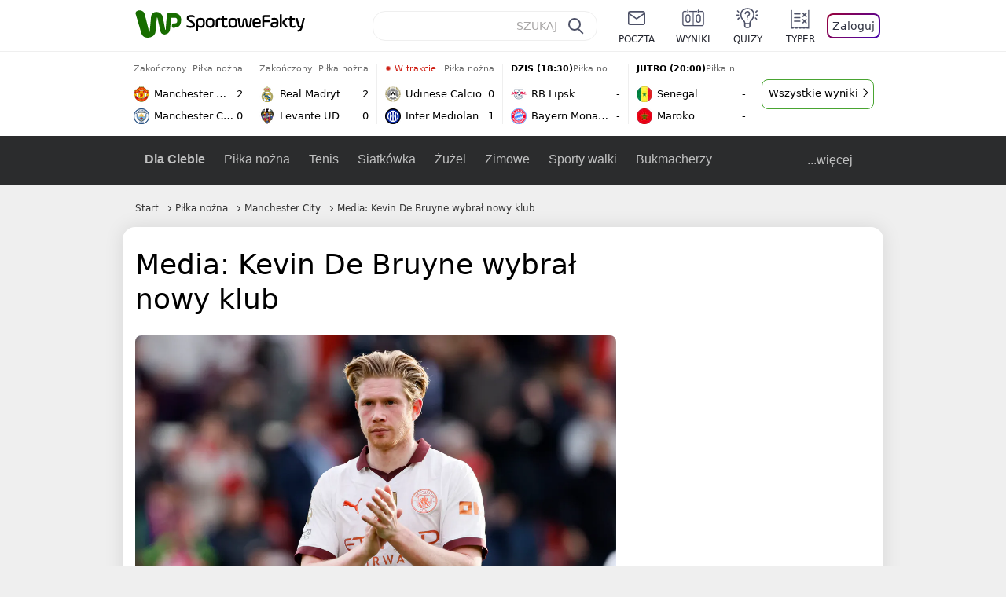

--- FILE ---
content_type: application/javascript
request_url: https://pixel.wp.pl/w/WP-G2GZFB2KVA-PJS-DNU/tr.js
body_size: 24687
content:
(()=>{"use strict";var __webpack_modules__={323:function(e,t){Object.defineProperty(t,"__esModule",{value:!0}),t.removeEqualSigns=t.addEqualSigns=void 0,t.addEqualSigns=function(e){var t=e,r=e.length%4;return r&&(t+=2===r?"==":"="),t},t.removeEqualSigns=function(e){return e.replace(/=+$/,"")}},91:function(e,t,r){Object.defineProperty(t,"__esModule",{value:!0}),t.atob=t.btoa=void 0;var n=void 0!==r.g&&r.g.Buffer;t.btoa=n?function(e){return n.from(e,"binary").toString("base64")}:self.btoa.bind(self),t.atob=n?function(e){return n.from(e,"base64").toString("binary")}:self.atob.bind(self)},745:function(e,t){Object.defineProperty(t,"__esModule",{value:!0}),t.default=function(e,t){if(e&&e instanceof Object)for(var r=Object.keys(e),n=r.length,i=0;i<n;i+=1)t(r[i])}},593:function(e,t){Object.defineProperty(t,"__esModule",{value:!0});var r=function(e,t){return typeof e===t};["undefined","string","boolean","number","object","function"].forEach(function(e){r[e[0]]=function(t){return r(t,e)}}),t.default=r},301:function(e,t,r){var n=this&&this.__importDefault||function(e){return e&&e.__esModule?e:{default:e}};Object.defineProperty(t,"__esModule",{value:!0});var i=n(r(593));t.default=function(e){return i.default.o(e)&&i.default.f(e.toJSON)}},941:function(e,t,r){var n=this&&this.__importDefault||function(e){return e&&e.__esModule?e:{default:e}};Object.defineProperty(t,"__esModule",{value:!0}),t.buildQuery=t.addParam=t.parsePath=void 0;var i=n(r(745)),o=n(r(593)),a="[data-uri]";t.parsePath=function(e){var t={href:e},n=void 0!==r.g?r.g:window;if("string"==typeof e&&e.length)if(e.startsWith("//")&&(e="https:"+e),n.URL)try{t=new n.URL(e)}catch(e){t={error:!0,data:a}}else{var i=e.match(/^(?:(https?:)?\/\/)?(([^:/?#]*)(?::([0-9]+))?)([/]{0,1}[^?#]*)(\?[^#]*|)(#.*|)$/);i?(t.protocol=i[1],t.host=i[2],t.hostname=i[3],t.port=i[4],t.pathname=i[5],t.search=i[6],t.hash=i[7]):t={error:!0,data:a}}else t={href:""};return t},t.addParam=function(e,t,r,n,i){var a=e;return o.default.s(a)&&a.length?i?(/\?/.test(a)||(a+="?"),a+=/(\?|&)$/.test(a)?"":"&"):a+="?"!==a.substr(-1)?"&":"":a="",t&&(a+=t,null!=r&&(a+="=".concat(n?encodeURIComponent(r):r))),a};var l=function(e,r,n){var a=e;return r&&o.default.o(r)&&(0,i.default)(r,function(e){a=(0,t.addParam)(a,e,r[e],!!(Array.isArray(n)&&n.indexOf(e)>-1))}),a};t.buildQuery=l},713:function(e,t,r){var n=this&&this.__importDefault||function(e){return e&&e.__esModule?e:{default:e}};Object.defineProperty(t,"__esModule",{value:!0});var i=n(r(28)),o=r(835);t.default=function(e,t){var r=e[t];if(r)return r;var n=Object.entries(e).find(function(e){var r=e[0];return(0,i.default)(r,t)});if(n){var a=n[1];if(o.uniformDomains.includes(a))return a}}},28:function(e,t){Object.defineProperty(t,"__esModule",{value:!0}),t.default=function(e,t){var r=e.replace(/\./g,"\\.").replace(/\*/g,".*");return new RegExp("^".concat(r,"$")).test(t)}},758:function(e,t){Object.defineProperty(t,"__esModule",{value:!0}),t.sxor=t.randomize=t.numberUpTo=void 0,t.numberUpTo=function(e){return Math.floor(Math.random()*e)};var r=function(e,r,n){void 0===e&&(e=10);var i=!0===r?16:r||10,o="";for(n&&(o=String.fromCharCode((0,t.numberUpTo)(26)+97));o.length<e;)o+=Math.random().toString(i).substr(2),o=o.substr(0,e);return o};t.randomize=r,t.sxor=function(e,t){for(var r=t.length,n=e.length,i="",o=0;o<n;o+=1)i+=String.fromCharCode(e.charCodeAt(o)^t.charCodeAt(o%r));return i}},100:function(e,t,r){var n=this&&this.__createBinding||(Object.create?function(e,t,r,n){void 0===n&&(n=r);var i=Object.getOwnPropertyDescriptor(t,r);(!i||("get"in i?!t.__esModule:i.writable||i.configurable))&&(i={enumerable:!0,get:function(){return t[r]}}),Object.defineProperty(e,n,i)}:function(e,t,r,n){void 0===n&&(n=r),e[n]=t[r]}),i=this&&this.__setModuleDefault||(Object.create?function(e,t){Object.defineProperty(e,"default",{enumerable:!0,value:t})}:function(e,t){e.default=t}),o=this&&this.__importStar||function(e){if(e&&e.__esModule)return e;var t={};if(null!=e)for(var r in e)"default"!==r&&Object.prototype.hasOwnProperty.call(e,r)&&n(t,e,r);return i(t,e),t},a=this&&this.__importDefault||function(e){return e&&e.__esModule?e:{default:e}};Object.defineProperty(t,"__esModule",{value:!0}),t.mapDomainExternal=t.domains=t.set=t.unmess=t.mess=t.setCustomLogger=void 0,t.mess=a(r(185)).default,t.set=a(r(509)).default;var l=r(545);Object.defineProperty(t,"setCustomLogger",{enumerable:!0,get:function(){return l.setCustomLogger}}),t.unmess=a(r(738)).default,t.domains=o(r(835)),t.mapDomainExternal=a(r(713)).default},545:function(e,t){Object.defineProperty(t,"__esModule",{value:!0}),t.error=t.issue=t.debug=t.setCustomLogger=void 0;var r="Logger not yet initialized, please use setCustomLogger function first",n={debug:function(){},issue:function(){for(var e=[],t=0;t<arguments.length;t++)e[t]=arguments[t];console.error.apply(console,e)},error:function(){for(var e=[],t=0;t<arguments.length;t++)e[t]=arguments[t];console.error.apply(console,e)}};t.setCustomLogger=function(e){if((null==e?void 0:e.debug)&&(null==e?void 0:e.error)&&(null==e?void 0:e.issue))n=e;else throw Error("Incorrect logger supplied")},t.debug=function(){for(var e=[],t=0;t<arguments.length;t++)e[t]=arguments[t];if(n)return n.debug.apply(n,e);throw Error(r)},t.issue=function(){for(var e=[],t=0;t<arguments.length;t++)e[t]=arguments[t];if(n)return n.issue.apply(n,e);throw Error(r)},t.error=function(){for(var e=[],t=0;t<arguments.length;t++)e[t]=arguments[t];if(n)return n.error.apply(n,e);throw Error(r)}},431:function(e,t){Object.defineProperty(t,"__esModule",{value:!0}),t.default={"*.money.pl":"www.money.pl","*.wp.pl":"www.wp.pl","*.o2.pl":"www.o2.pl","*.pudelek.pl":"www.pudelek.pl","*.jastrzabpost.pl":"jastrzabpost.pl","*.autokult.pl":"autokult.pl","*.parenting.pl":"parenting.pl","*.kafeteria.pl":"kafeteria.pl","*.wirtualnemedia.pl":"www.wirtualnemedia.pl"}},379:function(e,t){Object.defineProperty(t,"__esModule",{value:!0}),t.default=["www.wp.pl","gwiazdy.wp.pl","wiadomosci.wp.pl","turystyka.wp.pl","teleshow.wp.pl","kobieta.wp.pl","kuchnia.wp.pl","opinie.wp.pl","finanse.wp.pl","gry.wp.pl","film.wp.pl","facet.wp.pl","ksiazki.wp.pl","dom.wp.pl","tech.wp.pl","moto.wp.pl","centralagier.wp.pl","magazyn.wp.pl","money.wp.pl","tv.wp.pl","sportowefakty.wp.pl","wawalove.wp.pl","telewizja.wp.pl","pogoda.wp.pl","pilot.wp.pl","wroclaw.wp.pl","wideo.wp.pl","ads.wp.pl","premium.wp.pl"]},496:function(e,t){Object.defineProperty(t,"__esModule",{value:!0}),t.default={"i.wpimg.pl":"ii","j.wpimg.pl":"ij","a.wpimg.pl":"ia","b.wpimg.pl":"ib","c.wpimg.pl":"ic","d.wpimg.pl":"id","i.wp.pl":"iw","adv.wp.pl":"ad","dot.wp.pl":"do","ma.wp.pl":"aabma","dynacrems.wp.pl":"aabdc","wpkoszyk.wp.pl":"aabko","koszykrd.wp.pl":"aabkord","rek.www.wp.pl":"rk","materials-api.wp.pl":"maw","data-api.wp.pl":"daw","pixel.wp.pl":"pxl"}},45:function(e,t){Object.defineProperty(t,"__esModule",{value:!0}),t.default=function(e){var t,r=e.match(/^cph(a?)_([\w-]+)/);if(r){var n=r[1],i=r[2];t="".concat(i,".wpcdn").concat(n,".pl")}return t}},654:function(e,t){Object.defineProperty(t,"__esModule",{value:!0});var r={wpcdn:"cph",wpcdna:"cpha"};t.default=function(e){var t,n=e.split("."),i=n.shift(),o=n.shift();if(o&&i){var a=r[o];a&&(t="".concat(a,"_").concat(i))}return t}},835:function(e,t,r){var n=this&&this.__importDefault||function(e){return e&&e.__esModule?e:{default:e}};Object.defineProperty(t,"__esModule",{value:!0}),t.uniformDomains=t.pixelDomains=t.getCephIdentifier=t.getCephDomain=t.domainMap=t.aabDomains=t.aabDomainsExternal=void 0,t.aabDomainsExternal=n(r(431)).default,t.aabDomains=n(r(379)).default,t.domainMap=n(r(496)).default,t.getCephDomain=n(r(45)).default,t.getCephIdentifier=n(r(654)).default,t.uniformDomains=n(r(423)).default,t.pixelDomains=n(r(31)).default},31:function(e,t){Object.defineProperty(t,"__esModule",{value:!0}),t.default=["pixel2.wp.pl","pixel.wp.pl"]},423:function(e,t){Object.defineProperty(t,"__esModule",{value:!0}),t.default=["www.wp.pl","www.pudelek.pl","www.o2.pl","www.money.pl","www.autocentrum.pl","parenting.pl","zdrowie.parenting.pl","portal.abczdrowie.pl","ranking.abczdrowie.pl","zywienie.abczdrowie.pl","pytania.abczdrowie.pl","koronawirus.abczdrowie.pl","forum.abczdrowie.pl","uroda.abczdrowie.pl","relacje.abczdrowie.pl","dlugiezycie.abczdrowie.pl","vibez.pl","open.fm","wpext.pl","partner.wp.pl","poczta.wp.pl","poczta.o2.pl","1login.wp.pl","dev1login.wp.pl","polygamia.pl","gadzetomania.pl","komorkomania.pl","fotoblogia.pl","pysznosci.pl","genialne.pl","jastrzabpost.pl","deliciousmagazine.pl","autokult.pl","www.dobreprogramy.pl","www.popularne.pl","www.wirtualnemedia.pl","wirtualnaukraina.pl","vpolshchi.pl","nowosti.pl","essanews.com","dailywrap.uk","canadianwire.ca","kafeteria.pl","panoramaplock.pl","7dni.pila.pl","historiapoznania.pl","sportpoznan.pl","dzieckopoznan.pl","ipolska24.pl","goldap.news","pcformat.pl","wplatform.media"]},185:function(e,t,r){var n=this&&this.__createBinding||(Object.create?function(e,t,r,n){void 0===n&&(n=r);var i=Object.getOwnPropertyDescriptor(t,r);(!i||("get"in i?!t.__esModule:i.writable||i.configurable))&&(i={enumerable:!0,get:function(){return t[r]}}),Object.defineProperty(e,n,i)}:function(e,t,r,n){void 0===n&&(n=r),e[n]=t[r]}),i=this&&this.__setModuleDefault||(Object.create?function(e,t){Object.defineProperty(e,"default",{enumerable:!0,value:t})}:function(e,t){e.default=t}),o=this&&this.__importStar||function(e){if(e&&e.__esModule)return e;var t={};if(null!=e)for(var r in e)"default"!==r&&Object.prototype.hasOwnProperty.call(e,r)&&n(t,e,r);return i(t,e),t},a=this&&this.__spreadArray||function(e,t,r){if(r||2==arguments.length)for(var n,i=0,o=t.length;i<o;i++)!n&&i in t||(n||(n=Array.prototype.slice.call(t,0,i)),n[i]=t[i]);return e.concat(n||Array.prototype.slice.call(t))},l=this&&this.__importDefault||function(e){return e&&e.__esModule?e:{default:e}};Object.defineProperty(t,"__esModule",{value:!0});var s=o(r(545)),u=r(941),c=r(758),d=l(r(859)),p=r(835),f=r(91),m=l(r(593)),h=l(r(301)),g=r(323),v="Crux.mess",w="application",y="target",b="beacon",_="static",S="search",O="folder",k="file",A="",j="/",P="v.wpimg.pl",x=900/1.35,E=/(?:(?:https?:)?(?:\/\/)?)adv\.wp\.pl/i,M="https://oas.wpcdn.pl",D=a(a(a([],p.aabDomains,!0),p.uniformDomains,!0),p.pixelDomains,!0),I=["ii","ij","ia","ib","ic","id","ms","iw","sd","ad"],C=["do","rk","aabma"],T=["aabko","aabdc","aabkord","maw","daw","pxl"],N=function(e,t,r){var n=e,i=t.trim(),o=r+2;i&&i.length<o&&(n._="_".repeat(o-i.length))},$=/(\.js(on)?|\.css)$/i,R=/(\.jp(e)?g|\.(g|av)if|\.webp|\.(a)?png|\.svg|\.ico)$/i,L=/^(?!.*_mess\.html$).*\.html$/i,U=/\//g,F=/\+/g,z=/^(.+)\/([^/]*)$/;t.default=function(){for(var e,t,r,n,i,o,a,l,H=[],G=0;G<arguments.length;G++)H[G]=arguments[G];var W={},q={},B=null,V=!1,J=A,Q=A,K=A,Y=A;m.default.o(H[0])&&!(0,h.default)(H[0])?(Y=(e=H[0]).url,t=e.forceLoad,r=e.immutable,n=e.mode,i=e.depth,o=e.forceDomain,a=e.length,l=e.keybase,V=e.noDomain,B=e.momentaryState):(Y=H[0],t=H[1],r=H[2],n=H[3],i=H[4],o=H[5],a=H[6],l=H[7],V=H[8],B=H[9]),(0,h.default)(Y)&&(Y=Y.toString()),q.input=Y,s.debug(q);var X=B||d.default;if(X.collector&&X.collector(q),!X.enabled)return q.error="disabled",Y;if(!Y)return s.issue("Given URL is empty."),q.error="empty URL",Y;if(Y.startsWith("data:"))return Y;if(Y.includes("adv.wp.pl")&&(Y=(Y=Y.replace(E,M))+(Y.includes("?")?"&":"?")+"uni",s.issue('Use "oas.wpcdn.pl" instead of "adv.wp.pl".')),Y.includes("/".concat(P,"/")))return Y.includes("/i.wpimg.pl/")?(s.issue("URL can't be encoded before ImageResizer."),q.error="encoded before IR"):(s.issue("URL can't be encoded twice."),q.error="encoded twice"),Y;var Z=(0,u.parsePath)(Y);if(Z.error)return s.issue('Given URL "'.concat(Y,'" is incorrect.')),q.error="incorrect URL",Z.data;var ee=Z.hostname,et=Z.pathname;q.inputLength=Y.length,q.hostname=ee,q.pathname=et;var er=(0,p.getCephIdentifier)(ee);if(er||(er=p.domainMap[ee]),!er&&ee===X.locationHost&&D.includes(ee)?er="hh":W.t=er,!er)return q.error="no identifier",Y;var en=$.test(et),ei=R.test(et),eo=p.pixelDomains.includes(ee);if(m.default.u(n))if(er.startsWith("cph")&&(en?(n=w,"cph_std"===er&&(l=void 0,r=!0)):n=_),"hh"===er)if(en||eo)n=w;else{if(!ei)return Y;n=_}else T.includes(er)?n=w:C.includes(er)?(n=b,l=(0,c.randomize)(10,36)):I.includes(er)&&(n=_);n===_&&m.default.u(i)&&L.test(et)&&(i=O),m.default.u(r)&&(r=!0),m.default.u(i)&&(i=S),q.length=a,q.mode=n,q.depth=i,q.identifier=er,q.immutable=r;var ea=P;if(o?ea=o:n===w||n===b||"hh"===er?ea=X.applicationHost:n===y&&(ea=X.targetHost),!ea)return q.error="no hostname",Y;(n===w||n===b||a>0)&&N(W,Y,a||x),ea="https://".concat(ea);var el=A;if(et.startsWith(j)&&(el=unescape(encodeURIComponent(el=decodeURIComponent(et.substr(1))))),i===k||i===S)J=Z[S],i===S&&(J=A,el+=Z[S]);else{var es=el.match(z);if(!es)return q.error="encoding not needed",Y;el=es[1]+j,J=es[2]+Z[S]}W.u=j+el,q.json=W,el="/aabv3/".concat(JSON.stringify(W)),(!l||l.length<8)&&(l=r?et:(0,c.randomize)(10,36));try{q.inKeybase=l,q.keybase=l=(0,f.btoa)(l).substr(-12,8),q.toEncode=el,q.noEncode=J,K=V?j+l:ea+j+l;var eu=(0,c.sxor)(el,l);Q=(0,g.removeEqualSigns)((0,f.btoa)(eu))}catch(e){return q.error=e&&e.message||"Failed to encode with Base64",s.issue("".concat(v,": ").concat(q.error," (").concat(Y,")")),Y}return(q.output=K+=(Q=(Q=Q.replace(U,"_")).replace(F,"-"))+(J?j+J:A),q.outputLength=K.length,q.outputLength>3e3)?(s.issue(!1,{message:"AAB",fileName:Y.substring(0,250),path:"EncodedURLTooLong",campaign:q.outputLength}),q.error="encoded URL too long",Y):K}},509:function(e,t,r){var n=this&&this.__assign||function(){return(n=Object.assign||function(e){for(var t,r=1,n=arguments.length;r<n;r++)for(var i in t=arguments[r])Object.prototype.hasOwnProperty.call(t,i)&&(e[i]=t[i]);return e}).apply(this,arguments)},i=this&&this.__createBinding||(Object.create?function(e,t,r,n){void 0===n&&(n=r);var i=Object.getOwnPropertyDescriptor(t,r);(!i||("get"in i?!t.__esModule:i.writable||i.configurable))&&(i={enumerable:!0,get:function(){return t[r]}}),Object.defineProperty(e,n,i)}:function(e,t,r,n){void 0===n&&(n=r),e[n]=t[r]}),o=this&&this.__setModuleDefault||(Object.create?function(e,t){Object.defineProperty(e,"default",{enumerable:!0,value:t})}:function(e,t){e.default=t}),a=this&&this.__importStar||function(e){if(e&&e.__esModule)return e;var t={};if(null!=e)for(var r in e)"default"!==r&&Object.prototype.hasOwnProperty.call(e,r)&&i(t,e,r);return o(t,e),t},l=this&&this.__importDefault||function(e){return e&&e.__esModule?e:{default:e}};Object.defineProperty(t,"__esModule",{value:!0});var s=a(r(545)),u=a(r(859)),c=r(835),d=l(r(713)),p="Crux",f=!1;t.default=function(e,t,i,o,a){if(void 0===e&&(e="undefined_site_domain"),void 0===t&&(t=!1),void 0===i&&(i=""),void 0===o&&(o={}),void 0===a&&(a=!1),!a&&f){if(console.error("Uniform initialized multiple times"),"undefined"!=typeof window&&window.__wpjsdebug__){var l=window.__wpjsdebug__;l.hasUniform=l.hasUniform||0,l.hasUniform+=1}if(r.g&&r.g.process&&r.g.process.exit)process.exit(-1);else throw Error("Uniform initialized multiple times")}f=!0,s.debug(p,"set",e,t,i,o,a);var m=a?u.default:n({},u.defaultState),h="www.wp.pl",g=["dynacrems"];if(Object.assign(m,o),m.locationHost=e,m.isMainPage=t,m.isReady=new RegExp("^(".concat(g.concat(c.aabDomains,c.uniformDomains,c.pixelDomains).join("|"),")")).test(m.locationHost),!m.isReady){var v=(0,d.default)(c.aabDomainsExternal,m.locationHost);v&&(m.isReady=!0,m.locationHost=v)}return(m.isReady?m.applicationHost=m.testDomain||i||m.locationHost:m.applicationHost=m.testDomain||i||h,m.isReady&&!m.isMainPage?m.targetHost=m.testDomain||i||m.locationHost:m.targetHost=m.testDomain||i||h,a)?m:(Object.keys(u.default).forEach(function(e){u.default[e]=m[e]}),m.enabled)}},859:function(e,t){var r=this&&this.__assign||function(){return(r=Object.assign||function(e){for(var t,r=1,n=arguments.length;r<n;r++)for(var i in t=arguments[r])Object.prototype.hasOwnProperty.call(t,i)&&(e[i]=t[i]);return e}).apply(this,arguments)};Object.defineProperty(t,"__esModule",{value:!0}),t.defaultState=void 0;var n={locationHost:"unset_site_domain",applicationHost:"",targetHost:"",testDomain:"",isMainPage:!1,isReady:!1,enabled:!0,collector:!1};t.defaultState=n,t.default=r({},n)},738:function(e,t,r){var n=this&&this.__createBinding||(Object.create?function(e,t,r,n){void 0===n&&(n=r);var i=Object.getOwnPropertyDescriptor(t,r);(!i||("get"in i?!t.__esModule:i.writable||i.configurable))&&(i={enumerable:!0,get:function(){return t[r]}}),Object.defineProperty(e,n,i)}:function(e,t,r,n){void 0===n&&(n=r),e[n]=t[r]}),i=this&&this.__setModuleDefault||(Object.create?function(e,t){Object.defineProperty(e,"default",{enumerable:!0,value:t})}:function(e,t){e.default=t}),o=this&&this.__importStar||function(e){if(e&&e.__esModule)return e;var t={};if(null!=e)for(var r in e)"default"!==r&&Object.prototype.hasOwnProperty.call(e,r)&&n(t,e,r);return i(t,e),t};Object.defineProperty(t,"__esModule",{value:!0});var a=o(r(545)),l=r(323),s=r(91),u=r(835),c=r(941),d=r(758),p="Crux.unmess",f="",m="/",h=function(e){if(0!==e.indexOf("/aabv3/"))throw Error("AABv2 is no longer supported");var t=JSON.parse(e.replace("/aabv3/",f)),r=t.t||f,n=t.u||f;return a.debug(p,"getSxoredData","sxored",e,"identifier",r,"path",n),{identifier:r,path:n}};t.default=function(e){if(a.debug(p,e),/^data:/.test(e))return e;var t,r=(0,c.parsePath)(e),n=r.error,i=r.hostname,o=void 0===i?"":i,g=r.pathname,v=void 0===g?"":g,w=r.search,y=void 0===w?"":w;if(n)return e;var b=v.replace(/^\/|\/$/g,f).split(m),_=b.shift(),S=e,O=!1,k=f,A=f;if(_.length<30)return e;try{var j=(_=(_=_.replace(/_/g,m)).replace(/-/g,"+")).slice(0,8),P=_.slice(8),x=(0,s.atob)((0,l.addEqualSigns)(P)),E=(0,d.sxor)(x,j);k=(t=h(E)).identifier,A=t.path}catch(t){return e}var M=f;if(!(O=Object.entries(u.domainMap).find(function(e){var t=e[0];return e[1]===k&&(M=t,!0)}))){var D=(0,u.getCephDomain)(k);D&&(O=!0,M=D)}O||(M=o);try{var I=decodeURIComponent(escape(A));S=(S="https://".concat(M).concat(I).concat(b.length?b.join("/"):f).concat(y)).replace(/[?&]?_=_+$/,f)}catch(t){S=e}return S}},235:function(e,t,r){r.d(t,{A:()=>n});let n={version:"0.1.0",api:"2.0",config:{blockClientScripting:!1,disabled:!1,uniform:{enabled:!0,domain:"sportowefakty.wp.pl"}},templates:{},rules:[]}},142:function(__unused_webpack_module,__webpack_exports__,__webpack_require__){__webpack_require__.d(__webpack_exports__,{A:()=>jsonPath});function jsonPath(obj,expr,arg){var P={resultType:arg&&arg.resultType||"VALUE",result:[],normalize:function(e){var t=[];return e.replace(/[\['](\??\(.*?\))[\]']|\['(.*?)'\]/g,function(e,r,n){return"[#"+(t.push(r||n)-1)+"]"}).replace(/'?\.'?|\['?/g,";").replace(/;;;|;;/g,";..;").replace(/;$|'?\]|'$/g,"").replace(/#([0-9]+)/g,function(e,r){return t[r]})},asPath:function(e){for(var t=e.split(";"),r="$",n=1,i=t.length;n<i;n++)r+=/^[0-9*]+$/.test(t[n])?"["+t[n]+"]":"['"+t[n]+"']";return r},store:function(e,t){return e&&(P.result[P.result.length]="PATH"==P.resultType?P.asPath(e):t),!!e},trace:function(e,t,r){if(""!==e){var n=e.split(";"),i=n.shift();if(n=n.join(";"),t&&t.hasOwnProperty(i))P.trace(n,t[i],r+";"+i);else if("*"===i)P.walk(i,n,t,r,function(e,t,r,n,i){P.trace(e+";"+r,n,i)});else if(".."===i)P.trace(n,t,r),P.walk(i,n,t,r,function(e,t,r,n,i){"object"==typeof n[e]&&P.trace("..;"+r,n[e],i+";"+e)});else if(/^\(.*?\)$/.test(i))P.trace(P.eval(i,t,r.substr(r.lastIndexOf(";")+1))+";"+n,t,r);else if(/^\?\(.*?\)$/.test(i))P.walk(i,n,t,r,function(e,t,r,n,i){P.eval(t.replace(/^\?\((.*?)\)$/,"$1"),n instanceof Array?n[e]:n,e)&&P.trace(e+";"+r,n,i)});else if(/^(-?[0-9]*):(-?[0-9]*):?([0-9]*)$/.test(i))P.slice(i,n,t,r);else if(/,/.test(i))for(var o=i.split(/'?,'?/),a=0,l=o.length;a<l;a++)P.trace(o[a]+";"+n,t,r)}else P.store(r,t)},walk:function(e,t,r,n,i){if(r instanceof Array)for(var o=0,a=r.length;o<a;o++)o in r&&i(o,e,t,r,n);else if("object"==typeof r)for(var l in r)r.hasOwnProperty(l)&&i(l,e,t,r,n)},slice:function(e,t,r,n){if(r instanceof Array){var i=r.length,o=0,a=i,l=1;e.replace(/^(-?[0-9]*):(-?[0-9]*):?(-?[0-9]*)$/g,function(e,t,r,n){o=parseInt(t||o),a=parseInt(r||a),l=parseInt(n||l)}),o=o<0?Math.max(0,o+i):Math.min(i,o),a=a<0?Math.max(0,a+i):Math.min(i,a);for(var s=o;s<a;s+=l)P.trace(s+";"+t,r,n)}},eval:function(x,_v,_vname){try{return $&&_v&&eval(x.replace(/@/g,"_v"))}catch(e){throw SyntaxError("jsonPath: "+e.message+": "+x.replace(/@/g,"_v").replace(/\^/g,"_a"))}}},$=obj;if(expr&&obj&&("VALUE"==P.resultType||"PATH"==P.resultType))return P.trace(P.normalize(expr).replace(/^\$;?/,""),obj,"$"),!!P.result.length&&P.result}}},__webpack_module_cache__={};function __webpack_require__(e){var t=__webpack_module_cache__[e];if(void 0!==t)return t.exports;var r=__webpack_module_cache__[e]={exports:{}};return __webpack_modules__[e].call(r.exports,r,r.exports,__webpack_require__),r.exports}(()=>{__webpack_require__.d=(e,t)=>{for(var r in t)__webpack_require__.o(t,r)&&!__webpack_require__.o(e,r)&&Object.defineProperty(e,r,{enumerable:!0,get:t[r]})}})(),(()=>{__webpack_require__.g=(()=>{if("object"==typeof globalThis)return globalThis;try{return this||Function("return this")()}catch(e){if("object"==typeof window)return window}})()})(),(()=>{__webpack_require__.o=(e,t)=>Object.prototype.hasOwnProperty.call(e,t)})(),(()=>{__webpack_require__.rv=()=>"1.6.0"})(),(()=>{__webpack_require__.ruid="bundler=rspack@1.6.0"})();var __webpack_exports__={};(()=>{let e={urlJS:"https://pixel.wp.pl/w",urlCollect:["https://pixel.wp.pl/api/collect"],urlLogger:"https://pixel.wp.pl/api/logger",urlCookieSet:"https://pixel.wp.pl/api/fr",urlSupport:"https://pixel.wp.pl/docs",emailSupport:"px@grupawp.pl",urlPushJS:"https://pixel.wp.pl/push_manager",urlOnsiteJS:"https://std.wpcdn.pl/wpjslib6/PMAA-185/wpjslib-onsite-debug.js",urlAllani:"//allani.pl/affi/track",urlDomodi:"https://trackingshoptransactions.domodi.pl/api/TrackingShopTransaction/TrackShopTransaction",cookieDomodiUserId:"visitor_wp_tr",cookieDomodiSession:"wp_tr",cookieDomodiMessageName:"wp_tr",userSyncURL:"https://www.wp.pl/c3luYy5oTFINFy9KGhRBR05PexpFBzxRCAd7VRcaQQlOWi0cRhsQHE4I/gosync.html",urlFp:"https://cdn.snippet.abtshield.com/static/prod/abtshield-snippet.js"},t=null==e?void 0:e.urlJS,r=null==e?void 0:e.urlCollect,n=null==e?void 0:e.urlLogger;null==e||e.urlCookieSet;let i=null==e?void 0:e.urlSupport,o=null==e?void 0:e.emailSupport,a=null==e?void 0:e.urlPushJS,l=null==e?void 0:e.urlOnsiteJS,s=null==e?void 0:e.urlAllani,u=null==e?void 0:e.urlDomodi;null==e||e.cookieDomodiUserId,null==e||e.cookieDomodiSession,null==e||e.cookieDomodiMessageName;let c=null==e?void 0:e.userSyncURL,d=null==e?void 0:e.urlFp,p=2592e3,f="__",m={atid:"atid",ath:"ath",atid2:"atid2",ath2:"ath2",atu:"atu",ats:"ats",att:"att"},h={source_tid:"wph_tid",source_cid:"wph_cid",source_uid:"wph_uid",source_vid:"wph_vid",source_hash:"wph_hash",source_host:"wph_host",source_clid:"wpclid"},g={user:"wph_a",sessionTimeout:"wph_st"},v={wpclid:{name:"__wph_clid"},wph_a:{duration:15552e3},wph_st:{duration:86400},wpcpx:{duration:63072e3}},w=1,y=2,b=3,_=4,S=5,O={AddToCart:"wph_atce",StartOrder:"wph_soe",ViewProduct:"wph_vpe",ProductList:"wph_ple",Purchase:"wph_pe"},k=10,A="WPcpx",j="WPaduid",P=1,x=2,E="__wphpx_logger_verbosity_level",M="__wph_fpuid",D=!1,I="__wph_timer_",C="pixelID",T="SUCCESS",N="FAIL",$="__wphpx_roll_override_outcome",R=0,L=1,U=2;function F(e){return`${e}.key`}function z(e){return`${e}.ts`}function H(e){return`${e}.accessed`}function G(e,t,r){let n=Date.now().toString();window.localStorage.setItem(F(e),t),window.localStorage.setItem(z(e),r||n),window.localStorage.setItem(H(e),n)}function W(e){let t=window.localStorage.getItem(F(e)),r=window.localStorage.getItem(z(e)),n=window.localStorage.getItem(H(e));return!t||!r||isNaN(r)||!n||isNaN(n)?null:{value:t,date:new Date(Number(r)),accessed:new Date(Number(n)),full:`${t}.${r}`}}function q(e){let t=Date.now().toString();window.localStorage.setItem(H(e),t)}function B(e){window.localStorage.removeItem(F(e)),window.localStorage.removeItem(z(e)),window.localStorage.removeItem(H(e))}function V(e){let t=eU(e);if(!t)return null;let r=t.split(".");if(r.length>1&&!isNaN(r.slice(-1)[0])){let e=r.pop(),n=new Date;return n.setTime(e),{value:r.join("."),date:n,full:t}}return{value:t,date:null,full:t}}function J(e,t,r,n){eL(e,t+"."+(null!=n?n:Date.now()),r)}function Q(){let e=String(Math.floor(Math.random()*Math.pow(10,k)));for(;e.length<k;)e="0"+e;return e}let K=e=>{if(e===g.user){var t;let e=null==(t=eR())?void 0:t.userTTL;if(e){let t=Number(e.slice(0,-1));if(!isNaN(t))return t}}else if(O[e])return 15552e3;return eH(e)};function Y(e){try{let t=eR().type,r=K(e),n=ez(e),i=V(n),o=W(n);if("localStorage"!==t)return o&&(B(n),i||J(n,o.value,r,o.date.getTime())),V(n);{i&&(eF(n),o||G(n,i.value,i.date&&i.date.getTime()));let e=W(n);if(!e||e.accessed&&e.accessed.getTime()+1e3*r<Date.now())return null;return e}}catch(e){return null}}function X(e,t,r){try{let n=ez(e);if(!t){eF(n),B(n);return}let i=eR().type;"localStorage"===i?G(n,t,r):J(n,t,K(e),r)}catch(e){}}function Z(e){try{let t=ez(e),r=eR().type;if("localStorage"===r)q(t);else{let r=V(t);J(t,r.value,K(e),r.date.getTime())}}catch(e){}}function ee(e){function t(e,t){return e>>>t|e<<32-t}for(var r,n,i=Math.pow,o=i(2,32),a="length",l="",s=[],u=8*e[a],c=ee.h=ee.h||[],d=ee.k=ee.k||[],p=d[a],f={},m=2;p<64;m++)if(!f[m]){for(r=0;r<313;r+=m)f[r]=m;c[p]=i(m,.5)*o|0,d[p++]=i(m,1/3)*o|0}for(e+="\x80";e[a]%64-56;)e+="\0";for(r=0;r<e[a];r++){if((n=e.charCodeAt(r))>>8)return;s[r>>2]|=n<<(3-r)%4*8}for(n=0,s[s[a]]=u/o|0,s[s[a]]=u;n<s[a];){var h=s.slice(n,n+=16),g=c;for(r=0,c=c.slice(0,8);r<64;r++){var v=h[r-15],w=h[r-2],y=c[0],b=c[4],_=c[7]+(t(b,6)^t(b,11)^t(b,25))+(b&c[5]^~b&c[6])+d[r]+(h[r]=r<16?h[r]:h[r-16]+(t(v,7)^t(v,18)^v>>>3)+h[r-7]+(t(w,17)^t(w,19)^w>>>10)|0);(c=[_+((t(y,2)^t(y,13)^t(y,22))+(y&c[1]^y&c[2]^c[1]&c[2]))|0].concat(c))[4]=c[4]+_|0}for(r=0;r<8;r++)c[r]=c[r]+g[r]|0}for(r=0;r<8;r++)for(n=3;n+1;n--){var S=c[r]>>8*n&255;l+=(S<16?0:"")+S.toString(16)}return l}var et=__webpack_require__(142),er=function(e){return e[e.ERRORS=1]="ERRORS",e[e.WARNINGS=2]="WARNINGS",e[e.LOG=3]="LOG",e[e.INFO=4]="INFO",e[e.DEBUG=5]="DEBUG",e}({});let en="undefined"!=typeof window&&Number(window.localStorage.getItem(E))||2;function ei(e,...t){en>=2&&window.console.warn("WPH Pixel 2:",e,"See",i,"or contact us at",o,"for more information.",...t)}function eo(...e){en>=3&&window.console.log("WPH Pixel 3:",...e)}function ea(...e){en>=4&&window.console.info("WPH Pixel 4:",...e)}function el(...e){en>=5&&window.console.debug("WPH Pixel 5:",...e)}function es(){en>=5&&window.addEventListener("wphEvent",e=>{let t=e;el(`The customEvent wphEvent for ${t.detail.e} was listened to:`,t)})}function eu(e){en>=5&&window.console.time(`WPH Pixel 5: ${e}`)}function ec(e){en>=5&&window.console.timeEnd(`WPH Pixel 5: ${e}`)}let ed=ei,ep=eo,ef=ea,em=el,eh=es,eg=function(e,t){en>=e&&window.console.table([...t,{debug:`WPH Pixel ${e}`}])};var ev=__webpack_require__(100);let ew=.01,ey="__wph_integration",eb="__wph_internals",e_=e=>new Promise((t,r)=>{let n=new XMLHttpRequest;n.open("GET",e,!0),n.withCredentials=!0,n.onreadystatechange=()=>{if(n.readyState===XMLHttpRequest.DONE){let e=n.status;0===e||e>=200&&e<400?t(n.responseText):r()}},n.send()}),eS=(e=ew)=>{let t=window.localStorage.getItem($);return t===T||t!==N&&Math.random()<e},eO=()=>window[ey],ek=e=>{window[ey]=e},eA=(e,t)=>{if(el("Attempting object traversing",{object:e,selector:t}),"string"==typeof t){let r=(0,et.A)(e,t);return r||(eo(`Failed to adjust console scope ${t} on object`,e),!1)}return(Array.isArray(t)?t:[t]).reduce((e,t)=>!1!==e&&("jsonPath"===t.name?e.map(e=>(0,et.A)(e,t.path)).filter(e=>!1!==e).flat():"property"===t.name?e.map(e=>e[t.propertyName]).filter(e=>void 0!==e):"allElements"===t.name?e.filter(e=>Array.isArray(e)).flat():"elementsByProperty"===t.name?e.filter(e=>Array.isArray(e)).map(e=>e.filter(e=>"propertyValue"in t?e[t.propertyName]===t.propertyValue:t.propertyName in e)).flat():e),[e])},ej=(e,t)=>{if(el("Attempting object traversing",{object:e,selector:t}),"string"==typeof t){let r=(0,et.A)(e,t);return r||(eo(`Failed to adjust console scope ${t} on object`,e),!1)}return(Array.isArray(t)?t:[t]).reduce((e,t)=>{if(!1===e)return!1;if("jsonPath"in t)return e.map(e=>(0,et.A)(e,t.jsonPath)).filter(e=>!1!==e).flat();if("property"in t)return e.map(e=>{var r;return null!=(r=e[t.property])?r:t.fallback}).filter(e=>void 0!==e);if("elements"in t){let r=t.elements;return"all"===r?e.filter(e=>Array.isArray(e)).flat():e.filter(e=>Array.isArray(e)).map(e=>e.filter(e=>"propertyValue"in r?e[r.property]===r.propertyValue:r.property in e)).flat()}return e},[e])},eP=e=>{let t="__wph_cfg_";Object.keys(window.localStorage).forEach(r=>{if(!r.startsWith(t))return;let n=r.replace(t,"");if("sessionDataStorage"===n)return;let i=window.localStorage.getItem(r);if(i)try{let t=JSON.parse(i),r=["diagnosticsThreshold","vat"].includes(n)?"number"==typeof t?t:null:!!t;if(null===r)return;e.config||(e.config={}),e.config[n]=r,em(`Config integration: Successfully overridden the configuration value ${r} with: ${n}.`)}catch(e){ef(`Config integration: Invalid value ${i} for the ${r} entry in localStorage.`)}})},ex=e=>null!=e,eE=()=>{window[eb]=window[eb]||{},window[eb].mess=ev.mess,window[eb].set=ev.set,el("initializeUniform: __wph_internals initialized")},eM=()=>{var e;if("0"!==new URLSearchParams(window.location.search).get("_aa"))return null==(e=window[eb])?void 0:e.mess},eD=()=>{var e;return null==(e=window[eb])?void 0:e.set},eI=e=>e.replace(/[/\-\\^$*+?.()|[\]{}]/g,"\\$&"),eC=(e,t,r)=>{let n=RegExp(eI(t),"g");return e.replace(n,r)};function eT(e){let t,r={},n=/[?&]?([^=]+)=([^&]*)/g;for(e=(e=e.split("?").pop()).split("+").join(" ");t=n.exec(e);)r[decodeURIComponent(escape(t[1]))]=decodeURIComponent(escape(encodeURIComponent(t[2])));return r}let eN=e=>(e instanceof String||"string"==typeof e)&&!!e.trim().length;function e$(e){if(!decodeURIComponent(e).includes("@"))return decodeURIComponent(e);function t(e){let[t,...r]=e.split("@");return[t,r.join("@")]}return ee(function(e){let[r,n]=t(e);return r.includes("+")?`${r.split("+").shift()}@${n}`:e}(function(e){let[r,n]=t(e);return["gmail.com"].includes(n)?`${eC(r,".","")}@${n}`:e}(decodeURIComponent(e).replace(/\s/g,"").toLowerCase())))}let eR=()=>{var e,t,r;let n=null==(t=eO())||null==(e=t.config)?void 0:e.sessionDataStorage;return{...n,type:null!=(r=null==n?void 0:n.type)?r:"localStorage"}};function eL(e,t,r){let n=new Date,i="";r&&(n.setTime(n.getTime()+1e3*r),i=`; expires=${n.toGMTString()}`);let o="";"cookies"===eR().type&&(o=`; domain=${eR().topLevelDomain}`),document.cookie=`${e}=${t}${i}${o}; SameSite=None; Secure; path=/`}function eU(e){let t=`${e}=`,r=window.document.cookie.split(";");for(let e=0;e<r.length;e++){let n=r[e];for(;" "===n.charAt(0);)n=n.substring(1,n.length);if(0===n.indexOf(t))return n.substring(t.length,n.length)}return null}function eF(e){eL(e,"",-1)}function ez(e){return v[e]&&v[e].name||`${f}${e}`}function eH(e){return v[e]&&v[e].duration||p}function eG(e){if(null!=e){if("v1"===e.substr(e.lastIndexOf(":")+1)){let t=e.split(":").reverse();if(t.length<3)return{full:e,version:"v1",error:"3 colon-separated segments expected"};let[r,n,...i]=t,o=i.reverse().join(":"),a=new Date;return(a.setTime(n),isNaN(a.valueOf()))?{full:e,version:"v1",error:"Invalid timestamp format"}:{value:o,date:a,full:e,version:"v1"}}return{full:e}}}function eW(e,t){return e+":"+String(t||Date.now())+":v1"}function eq(){var e,t,r,n,i;return null==(i=Intl)||null==(n=i.DateTimeFormat)||null==(r=n.call(i))||null==(t=r.resolvedOptions)||null==(e=t.call(r))?void 0:e.timeZone}function eB(e){return e.reduce((e,t)=>{let[r]=t;return"init"===r?(e.newQueue.push(t),e):"go"===r?(e.newQueue.push(t),e.currentMode=U,e.initMode=e.initMode===R?U:e.initMode,e):"stop"===r?(e.newQueue.push(t),e.currentMode=L,e.initMode=e.initMode===R?L:e.initMode,e):"track"===r||"trackCustom"===r?(e.currentMode===U&&e.newQueue.push(t),e):void 0},{newQueue:[],currentMode:R,initMode:R})}let eV=function(e){return Object.keys(e).map(t=>{let r=escape(t);return`${encodeURIComponent(r)}=${encodeURIComponent(e[r])}`}).join("&")},eJ=eT,eQ=function(){return location.search.substring(1).split("&").reduce((e,t)=>{if(0===t.indexOf("utm_")){let r=t.split("=");e[r[0]]=r[1]}return e},{})},eK=function(e,t){var r;if(eN(e))return e$(e);if(!eN(t))return;let n=null==(r=eU(null==t?void 0:t.trim()))?void 0:r.trim();if(eN(n))return e$(n)},eY=function(e,t){if(eN(e))return e.trim();if(!eN(t))return;let r=eU(null==t?void 0:t.trim());if(eN(r))return r.trim()},eX=eU,eZ=eq,e0=function(){if(Y(O.Purchase))return S;if(Y(O.AddToCart))return _;let e=[O.ProductList,O.ViewProduct].map(e=>Y(e)).filter(e=>!!e).length;return 1==e?y:2==e?b:w},e1=function(){Object.values(O).forEach(e=>X(e,void 0))},e2=function(e,t){let r="ViewContent"===e?O[t]:O[e];r&&X(r,1)},e3=function(e,t){let r=eM(),n=`${a}/${e}/push.js`;(t=document.createElement("script")).type="text/javascript",t.async=!0,t.src=r?r(n):n,document.querySelector("head").insertAdjacentElement("beforeend",t)},e5=function(e){let t=eM(),r=l;(e=document.createElement("script")).type="text/javascript",e.async=!0,e.src=t?t(r):r,document.querySelector("head").insertAdjacentElement("beforeend",e)};function e4(e){function t(e,t){return e<<t|e>>>32-t}function r(e){var t,r="";for(t=7;t>=0;t--)r+=(e>>>4*t&15).toString(16);return r}function n(e){e=e.replace(/\r\n/g,"\n");for(var t="",r=0;r<e.length;r++){var n=e.charCodeAt(r);n<128?t+=String.fromCharCode(n):(n>127&&n<2048?t+=String.fromCharCode(n>>6|192):(t+=String.fromCharCode(n>>12|224),t+=String.fromCharCode(n>>6&63|128)),t+=String.fromCharCode(63&n|128))}return t}var i,o,a,l,s,u,c,d,p,f=Array(80),m=0x67452301,h=0xefcdab89,g=0x98badcfe,v=0x10325476,w=0xc3d2e1f0,y=(e=n(e)).length,b=[];for(o=0;o<y-3;o+=4)a=e.charCodeAt(o)<<24|e.charCodeAt(o+1)<<16|e.charCodeAt(o+2)<<8|e.charCodeAt(o+3),b.push(a);switch(y%4){case 0:o=0x80000000;break;case 1:o=e.charCodeAt(y-1)<<24|8388608;break;case 2:o=e.charCodeAt(y-2)<<24|e.charCodeAt(y-1)<<16|32768;break;case 3:o=e.charCodeAt(y-3)<<24|e.charCodeAt(y-2)<<16|e.charCodeAt(y-1)<<8|128}for(b.push(o);b.length%16!=14;)b.push(0);for(b.push(y>>>29),b.push(y<<3),i=0;i<b.length;i+=16){for(o=0;o<16;o++)f[o]=b[i+o];for(o=16;o<=79;o++)f[o]=t(f[o-3]^f[o-8]^f[o-14]^f[o-16],1);for(o=0,l=m,s=h,u=g,c=v,d=w;o<=19;o++)p=t(l,5)+(s&u|~s&c)+d+f[o]+0x5a827999|0,d=c,c=u,u=t(s,30),s=l,l=p;for(o=20;o<=39;o++)p=t(l,5)+(s^u^c)+d+f[o]+0x6ed9eba1|0,d=c,c=u,u=t(s,30),s=l,l=p;for(o=40;o<=59;o++)p=t(l,5)+(s&u|s&c|u&c)+d+f[o]+0x8f1bbcdc|0,d=c,c=u,u=t(s,30),s=l,l=p;for(o=60;o<=79;o++)p=t(l,5)+(s^u^c)+d+f[o]+0xca62c1d6|0,d=c,c=u,u=t(s,30),s=l,l=p;m=m+l|0,h=h+s|0,g=g+u|0,v=v+c|0,w=w+d|0}var p=r(m)+r(h)+r(g)+r(v)+r(w);return p.toLowerCase()}let e6="s",e8="u",e9="t",e7="_xt",te=12e4,tt="__wph_mhi__",tr=navigator.platform.includes("Mac")||"iPhone"===navigator.platform,tn=e=>{if(!e)return null;try{return new URL(e,window.location.origin)}catch{return null}},ti=e=>"auxclick"!==e.type&&(!!e.altKey||!!tr&&!!e.ctrlKey),to=()=>{let e=document.querySelector('meta[name="referrer"]');return!(e&&e instanceof HTMLMetaElement)||"no-referrer"!==e.content},ta=e=>{if(e.relList.contains("noreferrer"))return!1;let t=to();if(e instanceof HTMLFormElement)return t;let r=e.referrerPolicy;return r?"no-referrer"!==r:t},tl=()=>{let e=Y(g.user),t=Y(g.sessionTimeout),r=Date.now();return btoa(JSON.stringify({[e8]:e.full,[e6]:t.full,[e9]:r}))},ts=e=>{if(!ta(e.element))return null;let t=tn(e.href);if(!t)return null;let r=t.hostname;return t.hostname!==window.location.hostname&&e.allowedDomains.includes(r)?t:null},tu=e=>{if(!e.target||!(e.target instanceof HTMLElement)||ti(e))return null;let t=e.target.closest("a"),r=e.target.closest("area"),n=null!=t?t:r;return n?{href:n.href,element:n}:null},tc=(e,t)=>{let r=tu(e);if(!r)return void em("Multidomain: bailing out, can't get navigation info");let n=ts({element:r.element,href:r.href,allowedDomains:t});if(!n)return void em("Multidomain: bailing out, not allowed to patch");n.searchParams.set(e7,tl());let i=n.toString();r.element.href=i,em("Multidomain: committing patching navigation via modified href",i)},td=e=>{var t,r;if(!e.target||!(e.target instanceof HTMLFormElement)||e.submitter&&!(e.submitter instanceof HTMLButtonElement||e.submitter instanceof HTMLInputElement))return null;let n=e.target,i=(null==(t=e.submitter)?void 0:t.getAttribute("formmethod"))||n.method,o=(null==(r=e.submitter)?void 0:r.getAttribute("formaction"))||n.action;return{form:n,method:i,action:o}},tp=()=>{let e=document.getElementById(tt);e&&e.remove()},tf=()=>{let e=document.createElement("input");return e.hidden=!0,e.name=e7,e.value=tl(),e.id=tt,e},tm=(e,t)=>{tp();let r=td(e);if(!r)return void em("Multidomain: bailing out, can't get submission info");if("get"!==r.method&&"GET"!==r.method&&""!==r.method)return em("Multidomain: bailing out, non-get submission"),null;if(!ts({element:r.form,href:r.action,allowedDomains:t}))return void em("Multidomain: bailing out, not allowed to patch");let n=tf();r.form.appendChild(n),em("Multidomain: committing patching submission via hidden input with value",n.value)},th=()=>{var e;let t=eO();if(!t||!(null==(e=t.config.multidomain)?void 0:e.enabled))return null;let r=t.config.multidomain.domains;return r.length<2?(em("Multidomain: technically enabled, but config is invalid, because there needs to be at least two domains to consider it valid"),null):r.includes(window.location.hostname)?r:null},tg=e=>{let t=th();if(!t)return em("Multidomain: skipping attaching listeners, multidomain either not active or not allowed on current domain"),null;let r=new AbortController;return em("Multidomain: attaching listeners"),document.addEventListener("click",e=>{tc(e,t)},{signal:r.signal,capture:!0}),document.addEventListener("auxclick",e=>{tc(e,t)},{signal:r.signal,capture:!0}),document.addEventListener("submit",e=>{tm(e,t)},{signal:r.signal,capture:!0}),e.addDetachEventHandler(()=>{em("Multidomain: cleaning up listeners"),r.abort()})},tv=e=>{let t=e.split(".");if(2!==t.length)return null;let[r,n]=t;if(!r||!n)return null;let i=Number(n);return Number.isNaN(i)||Number.isNaN(new Date(i).getTime())?null:{value:r,timestamp:i}},tw=e=>{if(!th())return em("Multidomain: skipping decoding search parameter, multidomain either not active or not allowed on current domain"),null;try{let t=atob(e),r=JSON.parse(t);if("object"!=typeof r||null===r)return em("Multidomain: invalid encoded value found"),null;let n=r[e9];if("number"!=typeof n)return em("Multidomain: invalid encoded value found"),null;let i=Date.now()-te;if(n<i)return em("Multidomain: expired encoded value found"),null;let o=tv(r[e8]),a=tv(r[e6]);if(!o||!a)return em("Multidomain: invalid encoded value found"),null;return{user:o,sessionTimeout:a}}catch{return null}},ty=()=>{let e=new URL(window.location.href),t=e.searchParams.get(e7);return e.searchParams.delete(e7),t&&history.replaceState(null,"",e.toString()),t},tb=()=>th()?{name:e7,value:tl()}:(em("Multidomain: skipping parameter generation, multidomain either not active or not allowed on current domain"),null),t_="__wph_csgr",tS=6e5,tO=6e4,tk="a",tA="t",tj="g",tP="s",tx="l",tE="c",tM="m",tD="gcac",tI="glat",tC="glon",tT="gspe",tN="galt",t$="gaac",tR="gliv",tL=()=>{em("Geolocation: cleared storage"),sessionStorage.removeItem(t_)},tU=e=>{try{let t=JSON.stringify({[tk]:e.accuracy,[tA]:e.latitude,[tj]:e.longitude,[tP]:e.speed,[tx]:e.altitude,[tE]:e.altitudeAccuracy,[tM]:e.timestamp}),r=btoa(t);sessionStorage.setItem(t_,r)}catch{em("Geolocation: failed to save result to cache")}},tF=()=>{try{let e=sessionStorage.getItem(t_);if(null===e)return null;let t=atob(e),r=JSON.parse(t);if("object"!=typeof r||null===r)return em("Geolocation: found invalid data in storage"),tL(),null;let n=r[tk],i=r[tA],o=r[tj],a=r[tP],l=r[tx],s=r[tE],u=r[tM];if("number"!=typeof u)return em("Geolocation: found invalid data in storage"),tL(),null;let c=Date.now()-tS;if(u<c)return em("Geolocation: found expired data in storage"),tL(),null;let d="number"==typeof n,p="number"==typeof i,f="number"==typeof o,m="number"==typeof a||null===a,h="number"==typeof l||null===l,g="number"==typeof s||null===s;if(!(d&&p&&f&&m&&h&&g))return em("Geolocation: found invalid data in storage"),tL(),null;return{type:"success",latitude:i,longitude:o,accuracy:n,timestamp:u,altitude:l,altitudeAccuracy:s,speed:a}}catch{return em("Geolocation: failed to retrieve result from cache"),null}},tz=async()=>{if(!navigator)return{type:"error",code:"NAVIGATOR_UNSUPPORTED"};if(!("permissions"in navigator))return{type:"error",code:"PERMISSIONS_UNSUPPORTED"};try{let e=await navigator.permissions.query({name:"geolocation"});if("denied"===e.state||"prompt"===e.state)return{type:"error",code:"PERMISSION_NOT_GRANTED"};return{type:"success"}}catch{return{type:"error",code:"SUPPORT_DETECTION_FAILED"}}},tH=async()=>{let e=await tz();if("error"===e.type)return e;if(!navigator)return{type:"error",code:"NAVIGATOR_UNSUPPORTED"};if(!("geolocation"in navigator))return{type:"error",code:"GEOLOCATION_UNSUPPORTED"};try{let e=await new Promise(e=>{navigator.geolocation.getCurrentPosition(t=>{e(t)},t=>{e(t)},{enableHighAccuracy:!0})});if(e instanceof GeolocationPositionError){if(e.code===GeolocationPositionError.PERMISSION_DENIED)return{type:"error",code:"PERMISSION_NOT_GRANTED"};if(e.code===GeolocationPositionError.POSITION_UNAVAILABLE)return{type:"error",code:"GEOLOCATION_FAILED"};return{type:"error",code:"GEOLOCATION_TIMEOUT"}}return{type:"success",timestamp:Date.now(),accuracy:e.coords.accuracy,latitude:e.coords.latitude,longitude:e.coords.longitude,altitude:e.coords.altitude,altitudeAccuracy:e.coords.altitudeAccuracy,speed:e.coords.speed}}catch{return{type:"error",code:"GEOLOCATION_FAILED"}}},tG=e=>{if("error"===e.type)return em("Geolocation: failed to retrieve geolocation, skipping attempt to track it"),null;let t=Date.now()-tO,r=e.timestamp>=t;return{[tD]:e.accuracy,[tI]:e.latitude,[tC]:e.longitude,..."number"==typeof e.speed&&{[tT]:e.speed},..."number"==typeof e.altitude&&{[tN]:e.altitude},..."number"==typeof e.altitudeAccuracy&&{[t$]:e.altitudeAccuracy},[tR]:+!!r}},tW=async()=>{let e=await tz();if("error"===e.type)return e;let t=tF();if(t)return em("Geolocation: using cached result",t),t;let r=await tH();return em("Geolocation: retrieved fresh result",r),"success"===r.type&&(em("Geolocation: saving result to cache"),tU(r)),r},tq=async()=>tG(await tW()),tB={setMatchedParamsAsCookie(e,t,r){Object.keys(t).forEach(n=>{let i=t[n];e.hasOwnProperty(i)&&"wpclid"!==i&&eL(ez(i),e[i],r)})},processSourceClid(e){let t=h.source_clid,r=eG(eU(ez(t))),n=eG(e&&decodeURIComponent(e)),i=e=>eL(ez(t),e,eH(t));n||!r||r.date?!n||r&&r.date&&n.date&&r.date.valueOf()>n.date.valueOf()||i(eW(n.value||n.full)):i(eW(r.full))},getDebugInfo(e){return"debug"===e[this.name]},getCookies(){let e=f;return{allani:{id:eX(e+m.atid),hash:eX(e+m.ath)},domodi:{id:eX(e+m.atid2),hash:eX(e+m.ath2),shopId:eX(e+m.ats),userId:eX(e+m.atu),time:eX(e+m.att)},global:Object.keys(h).reduce((e,t)=>(e[t]=eX(ez(h[t])),e),{}),session:Object.keys(g).reduce((e,t)=>(e[t]=Y(g[t]),e),{}),wpcpx:eX(A),wph_aduid:eX(j)}},getBaseData(){return{k:this.key,h:location.hostname,r:document.referrer,l:location.href,t:Date.now(),v:"7.3.5"}},getRodoData(){return"1.0"===this.embeddingVersion?{}:this.mode===U?{tc:1}:this.mode===L?{tc:-1}:{tc:0}},getAllSessionData(e){let t={};if(this.mode!==U)return{};for(let r in e)e.hasOwnProperty(r)&&e[r]&&void 0!==e[r].full&&(t[g[r]]=e[r].full);return t},getDebuggingData(){let e={};return void 0===window.wph_init?window.wph_init=[this.key]:Array.isArray(window.wph_init)&&(e.multi=window.wph_init.includes(this.key)?P:x,window.wph_init.push(this.key)),e},createPixel:(e,t)=>{var n,i;let o=t?[t]:r,a=e4(eV(e));if(e.i=a,null==(i=eO())||null==(n=i.config)?void 0:n.onsiteEnabled)try{let t=new CustomEvent("wphEvent",{detail:e});window.dispatchEvent(t)}catch(t){em(`Failed to trigger CustomEvent ${e.e} with the following parameters:`,e," because:",t)}e2(e.e,e.c_content_name);let l=eM();return o.map(t=>{let r=new Image(1,1),n=t.indexOf("?")>-1?"&":"?",i=eV(e),o=`${t}${n}${i}`;return r.src=l?l(o):o,r})},contentMapper:(e={})=>(void 0===e.content_ids&&Array.isArray(e.contents)&&(e.content_ids=e.contents.map(e=>(null==e?void 0:e.id)?e.id:0)),Object.keys(e).reduce((t,r)=>{let n=e[r];if(n||0===n)switch(r){case"content_ids":t.c_item_ids=n,t.c_content_ids=n;break;case"contents":t.c_contents=JSON.stringify(n);break;case"source_clid":t.wph_clid=n;break;default:t["c_"+r]="object"!=typeof n||Array.isArray(n)?Array.isArray(n)&&n[0]&&"object"==typeof n[0]?n.map(JSON.stringify):n:JSON.stringify(n)}return t},{})),deleteSession(){X(g.user,void 0),X(g.sessionTimeout,void 0)},trackSession(){if(this.multidomainSearchParameter){let e=tw(this.multidomainSearchParameter);e&&(em("Multidomain: session data found and applied from search parameter",e),X(g.user,e.user.value,e.user.timestamp),X(g.sessionTimeout,e.sessionTimeout.value,e.sessionTimeout.timestamp)),this.multidomainSearchParameter=null}let e=Y(g.user),t=Y(g.sessionTimeout);e&&t?Z(g.sessionTimeout):X(g.sessionTimeout,Q()),e?Z(g.user):(X(g.user,Q()),this.actions.track.call(this,"UserCreated"))},cleanObject:e=>Object.entries(e).reduce((e,[t,r])=>(void 0!==r&&(e[t]=r),e),{}),async trackUserGeolocation(){let e=eO();if(!e)return void em("Geolocation: failed to retrieve global integration");if(!e.config.geolocationEnabled)return void em("Geolocation: tracking disabled, skipping attempt to track it");let t=await tq();null!==t&&this.send.call(this,"track","InitDetails",t)}};function tV(e){eL(A,+e,v.wpcpx.duration)}let tJ=(e,t=2)=>{if("number"==typeof e)return parseFloat(e.toFixed(t));if("string"!=typeof e)return el("Value in parseFloat transform is not a string or number",e),null;let r=parseFloat(e.replace(/\s/g,"").replace(/,/g,"."));return isNaN(r)?(el("Failed to parse float from value",e),null):parseFloat(r.toFixed(t))},tQ=e=>{if("number"==typeof e)return Math.floor(e);if("string"!=typeof e)return el("Value in parseInt transform is not a string or number",e),null;let t=parseInt(e.replace(/\s/g,""),10);return isNaN(t)?(el("Failed to parse integer from value",e),null):t},tK=(e,t)=>"equals"in e?t===e.equals:"startsWith"in e?null==t?void 0:t.startsWith(e.startsWith):"endsWith"in e?null==t?void 0:t.endsWith(e.endsWith):"contains"in e?null==t?void 0:t.includes(e.contains):!!t,tY=e=>{if("location"in e){let t=window.location[e.location];return!!tK(e,t)}if("searchParam"in e){let t=eT(window.location.search);return(Array.isArray(e.searchParam)?e.searchParam:[e.searchParam]).some(r=>tK(e,t[r]))}return"selector"in e&&Array.from(document.querySelectorAll(e.selector)).some(t=>{if(!("property"in e)&&!("attribute"in e))return!0;let r="property"in e?t[e.property]:t.getAttribute(e.attribute);return"string"!=typeof r?(el("Condition property other than `string` is not supported:",{condition:e}),!1):tK(e,r)})},tX=e=>{var t;return(null!=(t=e.conditions)?t:[]).every(e=>e.exclude?!tY(e):tY(e))},tZ=["markup","trigger","console","event"],t0=(e,t)=>({...e,markup:t1(e.markup,document.documentElement,t2,null==t?void 0:t.markup),trigger:t1(e.trigger,e.triggerRoot,t2,null==t?void 0:t.trigger),console:t1(e.console,window,t3,null==t?void 0:t.console),event:t1(e.event,e.eventRoot,t3,null==t?void 0:t.event)});function t1(e,t,r,n){if(!n)return e;let i=n.escape?[t]:e,o=r(i,n.scope);return o.length?n.array?o:(o.length>1&&eo("Scope modifier returned multiple matches, when no array expected: discarding excessive matches",i,n),[o[0]]):(eo("Failed to adjust scope - no results",i,n),[])}let t2=(e,t)=>void 0===t?e:e.flatMap(e=>Array.from(e.querySelectorAll(t))),t3=(e,t)=>e.map(e=>ej(e,t)).filter(Boolean).flat(),t5=(e,t,r,n)=>{var i;let o="markup"in r.value?"markup":"trigger"in r.value?"trigger":"console"in r.value?"console":"event"in r.value?"event":null;el("Matching source",{field:r,mainSourceName:o,sources:n});let a=o&&(null==(i=r.source)?void 0:i[o]),l=tZ.filter(e=>e!==o);if("data"in r.value&&r.value.array)return el("No source, data with array"),[n];if(!o)return el("No main source"),n;let s=null==a?void 0:a.id;if(!s)return(el("No id field",a),null==a?void 0:a.array)?n[o].map(e=>({...n,[o]:[e]})):n;let u=i=>{el("Extract id",{idField:s,sources:{...n,[o]:[i]}});let a=rn(e,t,"id",s,{...n,[o]:[i]}),u=Object.fromEntries(l.map(i=>{var o;let l=n[i],s=null==(o=r.source)?void 0:o[i],u=null==s?void 0:s.id;if(!(null==s?void 0:s.array)||!u)return[i,l];let c=l.find(r=>{let o=rn(e,t,"id",u,{...n,[i]:[r]});return el("Auxiliary source id",{auxSourceName:i,auxSource:l,auxId:o}),o===a});return void 0===c?[i,[]]:[i,[c]]})),c={...n,...u,[o]:[i]};return el("Matches sources",{matchedSources:c}),c};return a.array?n[o].map(u):u(n[o][0])},t4=.23,t6=(e,t,r,n=[])=>{if(el("Before value transform",{extractedValue:r,transforms:n}),void 0!==r)return n.length?(el("Applying transforms",{transforms:n}),n.reduce((e,r)=>{var n,i,o,a;if("trim"===r)return e.toString().trim();if("removeEmptySpace"===r)return e.toString().replace(/\s/g,"");if("parseInt"===r)return tQ(e.toString());if("parseFloat"===r)return tJ(e.toString());if("netToGross"===r)return parseFloat((e*(1+(null!=(o=null==(n=t.config)?void 0:n.vat)?o:t4))).toFixed(2));if("grossToNet"===r)return parseFloat((e/(1+(null!=(a=null==(i=t.config)?void 0:i.vat)?a:t4))).toFixed(2));if("capitalizeFirstLetter"===r){let t=e.toString();return t.charAt(0).toUpperCase()+t.slice(1)}if("toUpperCase"===r)return e.toString().toUpperCase();if("toLowerCase"===r)return e.toString().toLowerCase();if("decodeUnicode"===r){let t=e.toString();try{return t.replace(/\\u[\dA-Fa-f]{4}/g,e=>String.fromCharCode(parseInt(e.slice(2),16)))}catch{return t}}if("object"==typeof r&&"name"in r){if("netToGross"===r.name)return parseFloat((e*(1+r.vat)).toFixed(2));if("grossToNet"===r.name)return parseFloat((e/(1+r.vat)).toFixed(2));if("parseFloat"===r.name)return tJ(e.toString().replace(r.decimalSeparator,"."));if("remove"===r.name)return eC(e.toString(),r.text,"");if("removeBefore"===r.name){let t=e.toString();return t.substring(t.indexOf(r.text)>=0?t.indexOf(r.text)+r.text.length:0)}if("removeAfter"===r.name){let t=e.toString();return t.substring(0,t.indexOf(r.text)>=0?t.indexOf(r.text):t.length)}if("replaceAll"===r.name)return e.toString().split(r.from).join(r.to);if("replaceFirst"===r.name)return e.toString().replace(r.from,r.to);if("replaceLast"===r.name){let t=e.toString(),n=t.lastIndexOf(r.from);return -1===n?t:t.substring(0,n)+r.to+t.substring(n+r.from.length)}if("multiply"===r.name){let t="number"==typeof e?e:tJ(e.toString());return null===t?null:t*r.factor}if("divide"===r.name){let t="number"==typeof e?e:tJ(e.toString());return null===t||0===r.divisor?null:t/r.divisor}}return eo("Transform not implemented",r),e},r)):r},t8=(e,t,r,n)=>{switch(!0){case"markup"in e:return re(r,n,e.markup,t.markup,t);case"trigger"in e:return re(r,n,e.trigger,t.trigger,t);case"console"in e:return rt(r,n,e.console,t.console,t);case"event"in e:return rt(r,n,e.event,t.event,t);case"const"in e:return e.const;case"timer"in e:return rr(e.timer);case"data"in e:return ro(r,n,e.data,t);case"js"in e:return e.js({...t,tracker:r,integration:n});default:return}},t9=(e,t,r)=>{var n,i;return"event"in e&&"merge"===e.policy&&(null==(n=r.event)?void 0:n[0])?{...r.event[0],...t}:"console"in e&&"merge"===e.policy&&(null==(i=r.console)?void 0:i[0])?{...r.console[0],...t}:t},t7=(e,t,r,n)=>{try{el("Value",{value:r,sources:n}),"log"in r&&!1!==r.log&&el(`Logger:${r.log}`,{sources:n});let i=t8(r,n,e,t);return t9(r,i,n)}catch(e){el("Error while processing value",e)}},re=(e,t,r,n,i)=>{var o,a;return"property"in r?null==(o=n[0])?void 0:o[r.property]:"attribute"in r?null==(a=n[0])?void 0:a.getAttribute(r.attribute):"data"in r?ro(e,t,r.data,i):void 0},rt=(e,t,r,n,i)=>{if("data"in r)return ro(e,t,r.data,i);let o=n[0]&&ej(n[0],r);return o&&o[0]},rr=e=>{var t;let r=parseInt(null!=(t=sessionStorage.getItem(`${I}${e}`))?t:"");if(Number.isNaN(r))return void ei(`Failed to calculate the time difference for rule ${e}.`);let n=Date.now()-r;return el(`The calculated time difference for rule ${e} is: ${n}.`),n},rn=(e,t,r,n,i)=>{el(`Field "${r}"`,{sources:i,field:n});let o=t0(i,n.source);el(`After source adjustment for "${r}"`,{fieldSources:o});let a=t5(e,t,n,o);el("After source matching",{matchedSources:a});let l=Array.isArray(a)?a.map(r=>t7(e,t,n.value,r)):t7(e,t,n.value,a);el(`"${r}" after value extraction`,{extractedValue:l});let s=t6(e,t,l,n.transforms);return el(`"${r}" after value transformation`,{transformedValue:s}),s},ri=(e,t,r=[],n)=>r.every(r=>{let i=rn(e,t,"hook",r,n),o="equals"in r?i===r.equals:!!i;return r.exclude?!o:o}),ro=(e,t,r,n,i={})=>Object.entries(r).reduce((r,[i,o])=>({...r,[i]:rn(e,t,i,o,n)}),i),ra=async(e,t,r,n,i,o)=>{if(!ri(e,t,r.hooks,n))return ea(`Rule '${r.name}' hook failed, processing aborted`),[i,o];switch(r.action){case"block":return;case"setTimer":return el(`Timer ${r.timerName} saved to sessionStorage`),sessionStorage.setItem(`${I}${r.timerName}`,Date.now().toString()),[i,o];default:var a;let l=Object.fromEntries(Object.entries(r.data).filter(([e,t])=>t.core)),s=Object.fromEntries(Object.entries(r.data).filter(([e,t])=>!t.core)),u=ro(e,t,l,n,i),c=ro(e,t,s,{...n,eventRoot:{core:u,custom:n.eventRoot.custom},event:[(null==(a=n.event)?void 0:a[0])&&{core:u,custom:n.event[0].custom}]},o);if("event"===r.trigger)return[u,c];return e.push(r.event.action,r.event.event,{...u,...c,integration_version:t.version}),[i,o]}},rl="UserSync",rs=5e3,ru=async e=>{if(el("UserSync Before sync",{tracker:e,foreign:e.foreign,userSyncURL:c}),!e.foreign)return;let t=new URL(c);t.searchParams.append("consent",e.foreign?"1":"2");var r=document.createElement("iframe");r.setAttribute("src",t.href),r.style.display="none",r.style.width="0",r.style.height="0",r.style.border="0",r.style.overflow="hidden",await new Promise(e=>{let t=t=>{var r;(null==t||null==(r=t.data)?void 0:r._gosync)&&(el("UserSync went through",t.data._gosync.id),ec(rl),clearTimeout(n),e(t.data._gosync.id))},n=setTimeout(()=>{window.removeEventListener("message",t),el("UserSync timed out"),ec(rl),e(void 0)},rs);eu(rl),window.addEventListener("message",t),document.body.appendChild(r),el("UserSync frame",{iframe:r})})},rc=(e,t,r,n,i,o)=>{let a=e=>{try{n(e)}catch(e){el(i,e)}};t.addEventListener(r,a,o),e.addDetachEventHandler(()=>t.removeEventListener(r,a,o))};function rd(){var e;let t=document.createElement("script");t.type="text/javascript",t.async=!0,t.src=d,null==(e=document.querySelector("head"))||e.insertAdjacentElement("beforeend",t)}async function rp(e){if(!D)return;let t=e=>RegExp(e,"i").test(window.navigator.userAgent),r=t("iphone|ipad|ipod"),n=t(r&&!window.MSStream?"crios":"chrome"),i=t("edg(e|a|ios)?\\/"),o=t(r?"opios":"opr\\/")||t("opt\\/")||"object"==typeof window.opera,a=r?t("fxios"):t("firefox\\/")&&!t("(compatible|webkit)");if(!(t("safari")&&!n&&!o&&!a&&!i))return void el("fp not enabled on this browser");try{let t=864e5,r=W(M);if(r&&r.value&&r.date.getTime()+t>Date.now()){el("returning saved fpuid value",r),e.fpuid=r.value;return}let n=new Promise((t,n)=>{window._abtshield=[],window._abtshield.push(["create","wpid.id1",{timezone:eq(),ver:"4"}]),window._abtshield.push(["callback","uid",function(n){let i=n.iuid;e.fpuid=i,e.push("trackCustom","fpac",{fpApiData:JSON.stringify(n),lsVisitorId:null==r?void 0:r.full}),G(M,i),t(i)}]),window._abtshield.push(["send","page_view"]),rd(),setTimeout(()=>{n(Error("Timeout waiting for fpuid callback"))},500)});return await n}catch(t){var l,s;eS(null==(s=eO())||null==(l=s.config)?void 0:l.diagnosticsThreshold)&&e.push("trackCustom","fpac:timeout",{exceptionMessage:t.message}),el("fp retrieval failed",t.message);return}}let rf=e=>{let t=!e.url||!e.url.contains&&!e.url.startsWith&&!e.url.endsWith||!!e.url.startsWith&&document.URL.startsWith(e.url.startsWith)||!!e.url.contains&&document.URL.includes(e.url.contains)||!!e.url.endsWith&&document.URL.endsWith(e.url.endsWith),r=!e.selector||null!==document.querySelector(e.selector),n=e.parameters?eJ(window.location.search):{},i=!e.parameters||!!e.parameters.every(({equals:e,value:t,exclude:r=!1})=>{let i=Array.isArray(e)?e.find(e=>void 0!==t?n[e]===t:void 0!==n[e]):n[e]===t;return r?!i:i});return t&&r&&i},rm=async(e,t,r,n=document,i)=>{let o=Object.entries(r).flatMap(([e,r])=>{if("*"!==e.slice(-1))return{key:e,field:r};let n=e.substring(0,e.length-1);return Object.keys(t).filter(e=>e.startsWith(n)).map(e=>({key:e,field:r}))}),a=Object.fromEntries(await Promise.all(o.map(async({key:r,field:o})=>[r,await rh(e,null==t?void 0:t[r],o,n,i)])));return Object.entries({...t,...a}).reduce((e,[t,r])=>void 0===r?e:{...e,[t]:r},{})},rh=async(e,t,r,n=document,i)=>{if(em("Before scope adjustment",{selector:r,node:n,jsObject:i}),"object"!=typeof r)return void ep("Selector has to be an object");if("console"in r&&r.array){let o=eA(null!=i?i:window,r.console);return o?await Promise.all(o.map(i=>rg(e,t,r,n,i))):void ep(`Failed to adjust console scope ${r.console} on object`,i)}if("console"in r){let o=eA(null!=i?i:window,r.console);return o?await rg(e,t,r,n,o[0]):void ep(`Failed to adjust console scope ${r.console} on object`,i)}if("selector"in r&&r.array){let o=Array.from(n.querySelectorAll(r.selector));return o?await Promise.all(o.map(n=>rg(e,t,r,n,i))):void ep("Failed to selectAll new scopes",r.selector,n)}if("selectorAll"in r){let o=Array.from(n.querySelectorAll(r.selectorAll));return o?await Promise.all(o.map(n=>rg(e,t,r,n,i))):void ep("Failed to selectAll new scopes",r.selectorAll,n)}if("selector"in r){var o;let a=n.querySelectorAll(r.selector);return 0===a.length?void ep("Failed to select new scope - no results",r.selector,n):a.length>1?void ep("Failed to select new scope - many results",r.selector,n):await rg(e,t,r,null!=(o=a[0])?o:n,i)}return r.array?[await rg(e,t,r,n,i)]:await rg(e,t,r,n,i)},rg=async(e,t,r,n=document,i)=>{em("Before value extraction and transform",{payload:t,selector:r,node:n,jsObject:i});let o=await rv(e,t,r,n,i);if(void 0===o)return;let a=[];return"transform"in r&&a.push(r.transform),"transforms"in r&&a.push(...r.transforms),a.length&&em("Applying transforms",{selector:r,transforms:a}),a.reduce((e,t)=>{if("trim"===t)return e.toString().trim();if("parseInt"===t)return tQ(e.toString());if("parseFloat"===t)return parseFloat(e.toString());if("object"==typeof t&&"parseFloat"===t.name)return tJ(e.toString().replace(t.decimalSeparator,"."));if("object"==typeof t&&"remove"===t.name)return eC(e.toString(),t.text,"");if("object"==typeof t&&"removeBefore"===t.name){let r=e.toString();return r.substring(r.indexOf(t.text)>=0?r.indexOf(t.text)+t.text.length:0)}if("object"==typeof t&&"removeAfter"===t.name){let r=e.toString();return r.substring(0,r.indexOf(t.text)>=0?r.indexOf(t.text):r.length)}return ep("Transform not implemented",t),e},o)},rv=async(e,t,r,n=document,i)=>{if(em("Before value extraction",{payload:t,selector:r,node:n,jsObject:i}),"fillMissing"===r.policy&&t)return t;if("data"in r)return"object"!=typeof r.data?void ep("'Data' extractor has to be an object"):r.policy&&"overwrite"!==r.policy&&"fillMissing"!==r.policy?"merge"!==r.policy?void ep("Unknown policy",r):Array.isArray(t)?Promise.all(t.map(t=>rm(e,t,r.data,n,i))):await rm(e,t,r.data,n,i):await rm(e,void 0,r.data,n,i);if("const"in r)return["string","number","boolean","undefined"].includes(typeof r.const)?r.const:void ep("Invalid 'const' extractor type - only string, number, and boolean are allowed");if("dataLayer"in r){let e=window.dataLayer;if(!e)return void ep("Window's Data layer not found");let t=eA(e,r.dataLayer);return t?t&&t[0]:void ep("DataLayer value not found",e,r.dataLayer)}if("value"in r){let e=null!=i?i:window,t=eA(e,r.value);return t?t&&t[0]:void ep("Value not found in js scope",e,r.value)}if("js"in r)try{return await r.js({element:n,tracker:e,console:i,payload:t})}catch(e){ep("Error while processing 'js' extractor",e)}if("property"in r){let e=n[r.property];return e||void ep("Unable to locate property on specified node",n,r.property)}if("attribute"in r){let e=n.getAttribute(r.attribute);return e||void ep("Unable to locate property on specified node",n,r.attribute)}if("selector"in r||"selectorAll"in r)return n===document?void ep("Trying to implicitly access innerHTML of a whole document"):n.innerHTML;ep("No value extractor for",r)},rw=()=>{let e=__webpack_require__(235).A;if(em("Bundled integration",{bundledIntegration:e,bundlePixelId:"WP-G2GZFB2KVA-PJS-DNU"}),e)return{integration:e,source:"bundle"};let t=eO();if(em("Window integration",{windowIntegration:t}),t)return{integration:t,source:"window"}},ry=async e=>{try{var r;let n=await e_(`${t}/${e}/ir.js`);if(em("Fetched integration",{fetchedIntegrationScript:n,initPixelId:e}),!n)return;let i=document.createElement("script");i.innerHTML=n;let o=document.querySelector("script");return null==o||null==(r=o.parentElement)||r.insertBefore(i,o),em("Integration loaded",{integration:document.integration}),{integration:document.integration,source:"fetch"}}catch(e){em(e);return}},rb=async(e,t,r,n,i)=>{switch(r.action){case"block":return;case"setTimer":return em(`Timer ${r.timerName} saved to sessionStorage`),sessionStorage.setItem(`${I}${r.timerName}`,Date.now().toString()),[n,i];default:let o=Object.fromEntries(Object.entries(r.data).filter(([e,t])=>t.core)),a=Object.fromEntries(Object.entries(r.data).filter(([e,t])=>!t.core)),l=await rm(e,void 0,o),s=await rm(e,void 0,a);if("event"===r.trigger)return[l,s];return e.push(r.event.action,r.event.event,{...l,...s,integration_version:t.version}),[n,i]}},r_=async e=>{var t,r;let{integration:n}=null!=(r=null!=(t=rw())?t:await ry(e.key))?r:{integration:null,source:"none"};return n?(ek(n),eP(n),n):null},rS=async e=>{var t,r;let n=eO();if(!n)return;e.foreign=n.config.foreign,n.config.fpEnabled?await rp(e):em("fp not enabled for this pixelId");let i=eD();i&&(null==(t=n.config.uniform)?void 0:t.enabled)?(null==(r=n.config.uniform)?void 0:r.domain)?(i(n.config.uniform.domain),em(`Uniform domain set: ${n.config.uniform.domain}`)):em("Uniform missing domain for this pixelId"):em("Uniform not enabled for this pixelId"),e.foreign&&await ru(e),rk(e,n),tg(e),n.config.pushEnabled?e3(e.key):em("push not enabled for this pixelId"),n.config.onsiteEnabled?(e5(),eh()):em("Onsite not enabled for this pixelId")},rO=e=>{if("setTimer"===e.action)return!0;let{trigger:t,event:r}=e;return"event"!==t&&("*"===r.action||"init"!==r.action&&"*"===r.event)?(em(`Rule "${e.name}" validation failed: action and event wildcards can be used only with trigger === 'event'`,e),!1):(em(`Rule "${e.name}" validation succeeded`,e),!0)},rk=(e,t)=>{if(e.cleanupDetachEventHandlers(),t.config.disabled)return;let r=Object.fromEntries(Object.entries(t.templates).map(([e,r])=>[e,"2.0"===t.api?tX(r):rf(r)]));e.matchedTemplateIds=Object.entries(r).filter(([e,t])=>t).map(([e])=>{var r;return null!=(r=t.templates[e].picId)?r:""});let n=t.rules.filter(({disabled:e})=>!e).filter(({template:e})=>r[e]).filter(rO);ef("Applicable rules"),eg(er.INFO,n.map(({name:e,trigger:t,event:r,hooks:n})=>({name:e,trigger:t,action:null==r?void 0:r.action,event:null==r?void 0:r.event,hooks:null!=n?n:0}))),0===n.length&&eS(t.config.diagnosticsThreshold)&&e.push("trackCustom","AutoTracker:noMatches",{integration_version:t.version});let i=n.filter(({trigger:e})=>"event"===e),o=n.filter(({trigger:e})=>"init"===e),a=n.filter(({trigger:e})=>"object"==typeof e),l=(e,t)=>i.filter(r=>r.event&&("*"===r.event.action||r.event.action===e)&&("init"===r.event.action||"*"===r.event.event||r.event.event===t));e.shouldFireEvent=(e,r,n,i)=>{var o;return"init"===e||"UserCreated"===r||"InitDetails"===r||!!l(e,r).length||!(null==(o=t.config)?void 0:o.blockClientScripting)||!!(null==i?void 0:i.integration_version)},e.preSendHook=async(r,n,i,o)=>{if(!e.shouldFireEvent(r,n,i,o))return;let a=l(r,n);if(!a.length)return[i,o];let s=await a.reduce(async(r,n)=>{let i=await r;if(void 0===i)return Promise.resolve(void 0);let[o,a]=i;return ef(`Patch rule start '${n.name}'`),"2.0"!==t.api?rb(e,t,n,o,a):ra(e,t,n,{triggerRoot:document.documentElement,eventRoot:{core:o,custom:a},markup:[document.documentElement],console:[window],event:[{core:o,custom:a}],trigger:[]},o,a)},Promise.resolve([{...i},{...o,integration_version:t.version}]));if(void 0!==s)return s};let s=async(r,n)=>{ef(`Rule start '${r.name}'`),"2.0"!==t.api?rb(e,t,r,{},{}):ra(e,t,r,{markup:[document.documentElement],console:[window],event:[],triggerRoot:document.documentElement,eventRoot:{},trigger:[],...n},{},{})};o.forEach(e=>{s(e)}),a.forEach(t=>{let{trigger:r}=t;if("object"!=typeof r)return;let{listener:n,target:i,scope:o,type:a}="listener"in r?r:{listener:r.selector,target:void 0,scope:void 0,type:r.event},l=document.querySelector(n);l?rc(e,l,a,e=>{var r;let n=void 0===i?l:e.target instanceof Element&&e.target.matches(i)?e.target:void 0;n&&s(t,{trigger:[null!=(r=n.closest(null!=o?o:"*"))?r:void 0].filter(ex)})},`error inside eventListener ${n}`,{capture:!0,once:"once"in r&&!!r.once}):ep("Unable to locate target element",t)})},rA=(e,t)=>({productIds:t.c_item_ids,orderValue:t.c_value,shopId:e.domodi.shopId,userId:e.domodi.userId,timeOfEvent:new Date().toISOString(),timeOfVisit:e.domodi.time,atid2:e.domodi.id,ath2:e.domodi.hash,orderId:t.c_transaction_id||"",v:"7.3.5"}),rj=(e,t)=>{let r={pids:t.c_item_ids,oval:t.c_value,tid:e.allani.id,th:e.allani.hash,ver:t.v};return t.c_transaction_id&&(r.oid=t.c_transaction_id),r},rP=Object.freeze({events:{Purchase(e,t){this.common.createPixel.call(this,e),!this.blockLegacyRequest&&(t.domodi.id&&this.common.createPixel.call(this,rA(t,e),u),t.allani.id&&this.common.createPixel.call(this,rj(t,e),s))},Conversion:{},ViewContent:{},AddToCart:{},CustomEvent:{},PageView:{},ViewPage:{},UserCreated:{},StartOrder:{},InitDetails:{}},content:{value:{type:Number},id:{type:String},shipping_cost:{type:Number},discount_code:{type:String},in_stock:{type:Boolean},name:{type:String},currency:{type:String},ean:{type:String},sizes:{type:Array},quantity:{type:Number},transaction_id:{type:String},content_ids:{type:Array},content_type:{type:String},content_category:{type:String},content_category_id:{type:String}}});function rx(e,t,r){return t in e?Object.defineProperty(e,t,{value:r,enumerable:!0,configurable:!0,writable:!0}):e[t]=r,e}class rE{async setMode(e){if(e!==U&&e!==L)return void em("This should not happen - setMode called with mode =",e);switch(this.mode=e,e){case U:this.common.trackSession.call(this),await rS(this);break;case L:this.cleanupDetachEventHandlers(),this.common.deleteSession.call(this),e1()}let t=new CustomEvent("wphMode",{detail:{mode:e}});window.dispatchEvent(t)}exposedParams(){return this.common.cleanObject.call(this,{[C]:this.key,wpha:this.wpha,em:this.em,ltid:this.ltid,uid:this.uid,fpuid:this.fpuid})}validateContent(e){for(let t in e)if(this.module.content&&this.module.content.hasOwnProperty(t)&&(null===e[t]||void 0===e[t]||this.module.content[t].type.name!==e[t].constructor.name))return ed(`'${t}' must be of type '${this.module.content[t].type.name}'`),!1;return!0}async send(e,t,r,n){if("1.0"!==this.embeddingVersion&&this.mode!==U)return void em("Event not send - consent mode not full",e,t,this.mode);if(this.shouldFireEvent&&!this.shouldFireEvent(e,t,{},n))return void em("Client script blocked by default, set config.blockClientScripting to false to alter that behavior");let i=this.common.getCookies.call(this),o=i.global,a={uid:this.uid,fpuid:this.fpuid,em:this.em,ltid:this.ltid,tz:eZ()},l={...this.common.getBaseData.call(this),...this.common.getAllSessionData.call(this,i.session),...this.common.getRodoData.call(this),...{e:t,s:e0(),..."trackCustom"===e&&{custom:1},...i.domodi.id&&{dtid:i.domodi.id},...i.allani.id&&{atid:i.allani.id},...i.wpcpx&&{cpx:i.wpcpx},...i.wph_aduid&&{wph_aduid:i.wph_aduid},...a.uid&&{uid:a.uid},...a.fpuid&&{fpuid:a.fpuid},...a.em&&{em:a.em},...a.ltid&&{ltid:a.ltid},...a.tz&&{tz:a.tz}},...r},s={...n,...this.opt,...eQ(),...o},u=this.preSendHook?await this.preSendHook(e,t,l,s):[l,s];if(void 0===u)return void ef("Send: event blocked",{action:e,eventName:t,coreData:l});let[c,d]=u,p={...c,...this.common.contentMapper.call(this,d)};!this.shouldFireEvent&&eS()&&this.common.createPixel.call(this,{...p,custom:1,blockedEvent:p.e,e:"AutoTracker:blockedEvent"}),ef("Sending",[t,e,n,p]),em("Sending",this),this.validateContent(n),this.queue.push(p),"function"==typeof this.module.events[t]?this.module.events[t].call(this,p,i):this.common.createPixel.call(this,p)}async push(...e){em("Push",e,this);let[t,...r]=e;"string"==typeof t&&this.actions.hasOwnProperty(t)?await this.actions[t].apply(this,[...r]):ed(`You are sending a non-standard action ${t}.`)}getMultidomainSearchParameter(){return tb()}addDetachEventHandler(e){this.detachEventHandlers.push(e)}cleanupDetachEventHandlers(){this.detachEventHandlers.forEach(e=>e()),this.detachEventHandlers=[]}constructor(e,t,r,n){rx(this,"actions",{async init(e,t={}){em("Init",[e,t],this);let r=null===t||"object"!=typeof t?{}:t,{uid:n,em:i,em_name:o,ltid:a,ltid_name:l}=r;if(this.key=e,this.uid=n,this.em=eK(i,o),this.ltid=eY(a,l),this.module={...rP},await r_(this),window.isTest&&window.setTracker(this),this.mode===R&&this.creationMode===R||(await this.setMode(this.mode===R?this.creationMode:this.mode),this.mode!==U))return;let s={uid:n,fpuid:this.fpuid,em:this.em,ltid:this.ltid,tz:eZ()},u=(r={...r,...eQ()}).overAll;if(this.blockLegacyRequest=r.blr,["overAll","blr","em","em_name","uid","ltid","ltid_name"].forEach(e=>{delete r[e]}),u)this.opt={...r,c_overall_verification:!0};else{var c;let t=this.common.getCookies.call(this),n=this.common.getAllSessionData.call(this,t.session);this.wpha=n[g.user];let i={e:"init",s:e0(),...this.common.getBaseData.call(this),...this.common.getRodoData.call(this),...n,...t.domodi.id&&{dtid:t.domodi.id},...t.allani.id&&{atid:t.allani.id},...t.global.source_clid&&{wph_clid:t.global.source_clid},...t.wpcpx&&{wpcpx:t.wpcpx},...t.wph_aduid&&{wph_aduid:t.wph_aduid},...this.common.getDebuggingData.call(this),...s.em&&{em:s.em},...s.fpuid&&{fpuid:s.fpuid},...s.uid&&{uid:s.uid},...s.ltid&&{ltid:s.ltid},...s.tz&&{tz:s.tz},...(null==(c=this.matchedTemplateIds)?void 0:c.length)&&{imt:this.matchedTemplateIds}},o={source_tid:t.global.source_tid,...r},a=this.preSendHook?await this.preSendHook("init",e,i,o):[i,o];if(void 0===a)return void em("Init: blocked by preSendHook");let[l,u]=a,d={...l,...this.common.contentMapper.call(this,u)};em("Init: sending init event",d),this.common.createPixel.call(this,d)}this.common.trackUserGeolocation.call(this)},track(e,...t){em("Track",[e,...t],this),"string"==typeof e&&this.module.events.hasOwnProperty(e)?this.send.apply(this,["track",e,{},...t]):ed(`You are sending a non-standard event '${e}'.`)},trackCustom(e,...t){em("Track custom",[e,...t],this);let r=typeof e;"string"===r?this.send.apply(this,["trackCustom",e,{},...t]):ed(`The event name must be of type - string, but you provide a type - ${r}`)},consent(e){em("Consent",e,this),"grant"===e?tV(!0):"revoke"===e?tV(!1):ed(`You are sending a non-standard event '${e}'.`)},go(){this.mode!==U&&this.setMode(U)},stop(){this.mode!==L&&this.setMode(L)}});const i={...m,...h},o={...eJ(document.referrer),...eJ(window.location.search)};this.common=tB,this.name=e,this.mode=R,this.creationMode=t,this.embeddingVersion=r,this.multidomainSearchParameter=n,this.queue=[],this.key=null,this.uid=null,this.ltid=null,this.fpuid=null,this.em=null,this.wpha=null,this.module={events:{}},this.detachEventHandlers=[],this.common.setMatchedParamsAsCookie(o,i,p),this.common.processSourceClid(o[h.source_clid]),this.debug=this.common.getDebugInfo.call(this,o)}}let rM=rE;eE();let rD=async(e,t,r,n)=>{let i=new rM(e,t,null!=r?r:"1.0",n),o=window[e];if(em("Temporary tracker object",e,o),em("Target tracker object",e,i),o&&o.queue&&o.queue.constructor===Array)for(let e of o.queue)em("Processing queue item",e),await i.push.apply(i,e);em("Replacing queue with tracker"),window[e]=i.push.bind(i);let a=i.exposedParams();window[e].params=a[C]?a:null==o?void 0:o.params,window[e].getMultidomainSearchParameter=i.getMultidomainSearchParameter.bind(i)};!function(e,t,r){try{em("Index - creating trackers"),em("DomodiTrackObject",e.DomodiTrackObject),em("WphTrackObject",e.WphTrackObject);let r="wph",n=[],i=e.DomodiTrackObject||e.WphTrackObject;i&&i.constructor===Array?n=i:n.push(i||r);let o=ty();if(eS(0)){let e=()=>performance&&"function"==typeof performance.now?performance.now():-1,r="function"==typeof crypto.randomUUID?crypto.randomUUID():String(Math.floor(1e15*Math.random())),n=Date.now(),i=document.readyState,o=document.getElementsByTagName("*").length;tB.createPixel({custom:1,debug:1,e:"tech:readyStateBaseline",c_execution_uuid:r,c_initial_element_count:o,c_time_from_start:e(),h:t.hostname,l:t.href,t:Date.now(),v:"7.3.5"});let a=!1,l=l=>{if(a)return;a=!0;let s=document.getElementsByTagName("*").length;tB.createPixel({custom:1,debug:1,e:"tech:readyState",c_execution_uuid:r,c_execution_case:l,c_initial_state:i,c_new_state:document.readyState,c_time_from_initial:Date.now()-n,c_time_from_start:e(),c_element_count:s,c_element_count_from_initial:s-o,h:t.hostname,l:t.href,t:Date.now(),v:"7.3.5"})};"loading"!==document.readyState?l("immediate"):(setTimeout(()=>l("timeout"),1500),document.addEventListener("readystatechange",()=>l("listener"),{once:!0}))}n.forEach(t=>{let r=e[t];switch(null==r?void 0:r.v){case void 0:rD(t,U,void 0,o);return;case"2.0":let n=eB(r.queue);r.queue=n.newQueue,rD(t,n.initMode,"2.0",o);return;default:em("Assert - tracker version should be either none, or 2.0");return}})}catch(e){if(-1!==t.href.indexOf("http")){let i=new Image(1,1),o={t:"error",v:"7.3.5",h:t.href,m:e.message,ua:r.userAgent};e.stack&&(o.s=e.stack),i.src=n+"?"+eV(o)}ed(e)}}(window,location,navigator)})()})();

--- FILE ---
content_type: image/svg+xml
request_url: https://v.wpimg.pl/cnJvci5zTA8rFBVaGgFBGmhMQQBcWE9MP1RZSxpLURZ7RkwaRRURGiUBBg9UERcXZAETClEUTR4mWRAfUlUKDSUYEEZHHxMBOAI8DEcIDBxkBRUOFwc
body_size: 753
content:
<svg width="14" height="12" viewBox="0 0 14 12" fill="none" xmlns="http://www.w3.org/2000/svg">
<g id="Group 846">
<circle id="Ellipse 9" cx="7.1931" cy="8.48997" r="0.829816" fill="#6C6C6C"/>
<path id="Vector" d="M6.24083 1.50302L1.53182 9.36434C1.43473 9.53247 1.38336 9.7231 1.38282 9.91725C1.38227 10.1114 1.43258 10.3023 1.52872 10.471C1.62487 10.6397 1.7635 10.7802 1.93084 10.8787C2.09817 10.9772 2.28837 11.0301 2.48252 11.0322H11.9005C12.0947 11.0301 12.2849 10.9772 12.4522 10.8787C12.6195 10.7802 12.7582 10.6397 12.8543 10.471C12.9505 10.3023 13.0008 10.1114 13.0002 9.91725C12.9997 9.7231 12.9483 9.53247 12.8512 9.36434L8.14222 1.50302C8.04311 1.33963 7.90356 1.20454 7.73703 1.11078C7.5705 1.01703 7.38263 0.967773 7.19152 0.967773C7.00042 0.967773 6.81254 1.01703 6.64601 1.11078C6.47949 1.20454 6.33994 1.33963 6.24083 1.50302V1.50302ZM7.19152 4.36067V6.58452V4.36067Z" stroke="#6C6C6C" stroke-linecap="round" stroke-linejoin="round"/>
</g>
</svg>
